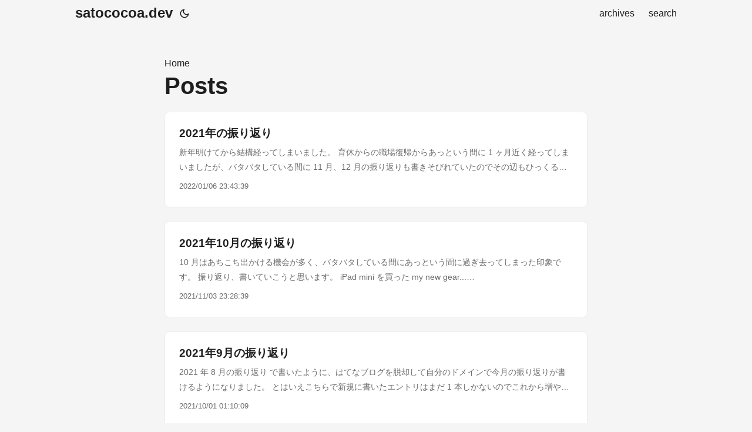

--- FILE ---
content_type: text/html; charset=utf-8
request_url: https://satococoa.dev/posts/
body_size: 16413
content:
<!DOCTYPE html>
<html lang="en" dir="auto">

<head><meta charset="utf-8">
<meta http-equiv="X-UA-Compatible" content="IE=edge">
<meta name="viewport" content="width=device-width, initial-scale=1, shrink-to-fit=no">
<meta name="robots" content="index, follow">
<title>Posts | satococoa.dev</title>
<meta name="keywords" content="" />
<meta name="description" content="Posts - satococoa.dev">
<meta name="author" content="">
<link rel="canonical" href="https://satococoa.dev/posts/" />
<link crossorigin="anonymous" href="/assets/css/stylesheet.min.5d60e51f0d9aa230b624ae676d01bdc565180ade62244a56134732b4859b8068.css" integrity="sha256-XWDlHw2aojC2JK5nbQG9xWUYCt5iJEpWE0cytIWbgGg=" rel="preload stylesheet" as="style">
<link rel="icon" href="https://satococoa.dev/favicon.ico">
<link rel="icon" type="image/png" sizes="16x16" href="https://satococoa.dev/favicon-16x16.png">
<link rel="icon" type="image/png" sizes="32x32" href="https://satococoa.dev/favicon-32x32.png">
<link rel="apple-touch-icon" href="https://satococoa.dev/apple-touch-icon.png">
<link rel="mask-icon" href="https://satococoa.dev/safari-pinned-tab.svg">
<meta name="theme-color" content="#2e2e33">
<meta name="msapplication-TileColor" content="#2e2e33">
<meta name="generator" content="Hugo 0.88.1" />
<link rel="alternate" type="application/rss+xml" href="https://satococoa.dev/posts/index.xml">
<noscript>
    <style>
        #theme-toggle,
        .top-link {
            display: none;
        }

    </style>
    <style>
        @media (prefers-color-scheme: dark) {
            :root {
                --theme: rgb(29, 30, 32);
                --entry: rgb(46, 46, 51);
                --primary: rgb(218, 218, 219);
                --secondary: rgb(155, 156, 157);
                --tertiary: rgb(65, 66, 68);
                --content: rgb(196, 196, 197);
                --hljs-bg: rgb(46, 46, 51);
                --code-bg: rgb(55, 56, 62);
                --border: rgb(51, 51, 51);
            }

            .list {
                background: var(--theme);
            }

            .list:not(.dark)::-webkit-scrollbar-track {
                background: 0 0;
            }

            .list:not(.dark)::-webkit-scrollbar-thumb {
                border-color: var(--theme);
            }
        }

    </style>
</noscript>
<script async src="https://www.googletagmanager.com/gtag/js?id=G-063LZ5YTLV"></script>
<script>
var doNotTrack = false;
if (!doNotTrack) {
	window.dataLayer = window.dataLayer || [];
	function gtag(){dataLayer.push(arguments);}
	gtag('js', new Date());
	gtag('config', 'G-063LZ5YTLV', { 'anonymize_ip': false });
}
</script>
<meta property="og:title" content="Posts" />
<meta property="og:description" content="" />
<meta property="og:type" content="website" />
<meta property="og:url" content="https://satococoa.dev/posts/" />

<meta name="twitter:card" content="summary"/>
<meta name="twitter:title" content="Posts"/>
<meta name="twitter:description" content=""/>


<script type="application/ld+json">
{
  "@context": "https://schema.org",
  "@type": "BreadcrumbList",
  "itemListElement": [
    {
      "@type": "ListItem",
      "position":  1 ,
      "name": "Posts",
      "item": "https://satococoa.dev/posts/"
    }
  ]
}
</script>
</head>

<body class="list" id="top">
<script>
    if (localStorage.getItem("pref-theme") === "dark") {
        document.body.classList.add('dark');
    } else if (localStorage.getItem("pref-theme") === "light") {
        document.body.classList.remove('dark')
    } else if (window.matchMedia('(prefers-color-scheme: dark)').matches) {
        document.body.classList.add('dark');
    }

</script>

<header class="header">
    <nav class="nav">
        <div class="logo">
            <a href="https://satococoa.dev/" accesskey="h" title="satococoa.dev (Alt + H)">satococoa.dev</a>
            <span class="logo-switches">
                <button id="theme-toggle" accesskey="t" title="(Alt + T)">
                    <svg id="moon" xmlns="http://www.w3.org/2000/svg" width="24" height="24" viewBox="0 0 24 24"
                        fill="none" stroke="currentColor" stroke-width="2" stroke-linecap="round"
                        stroke-linejoin="round">
                        <path d="M21 12.79A9 9 0 1 1 11.21 3 7 7 0 0 0 21 12.79z"></path>
                    </svg>
                    <svg id="sun" xmlns="http://www.w3.org/2000/svg" width="24" height="24" viewBox="0 0 24 24"
                        fill="none" stroke="currentColor" stroke-width="2" stroke-linecap="round"
                        stroke-linejoin="round">
                        <circle cx="12" cy="12" r="5"></circle>
                        <line x1="12" y1="1" x2="12" y2="3"></line>
                        <line x1="12" y1="21" x2="12" y2="23"></line>
                        <line x1="4.22" y1="4.22" x2="5.64" y2="5.64"></line>
                        <line x1="18.36" y1="18.36" x2="19.78" y2="19.78"></line>
                        <line x1="1" y1="12" x2="3" y2="12"></line>
                        <line x1="21" y1="12" x2="23" y2="12"></line>
                        <line x1="4.22" y1="19.78" x2="5.64" y2="18.36"></line>
                        <line x1="18.36" y1="5.64" x2="19.78" y2="4.22"></line>
                    </svg>
                </button>
            </span>
        </div>
        <ul id="menu">
            <li>
                <a href="https://satococoa.dev/archives/" title="archives">
                    <span>archives</span>
                </a>
            </li>
            <li>
                <a href="https://satococoa.dev/search/" title="search (Alt &#43; /)" accesskey=/>
                    <span>search</span>
                </a>
            </li>
        </ul>
    </nav>
</header>
<main class="main"> 
<header class="page-header"><div class="breadcrumbs"><a href="https://satococoa.dev/">Home</a></div>
  <h1>Posts</h1>
</header>

<article class="post-entry"> 
  <header class="entry-header">
    <h2>2021年の振り返り
    </h2>
  </header>
  <section class="entry-content">
    <p>新年明けてから結構経ってしまいました。 育休からの職場復帰からあっという間に 1 ヶ月近く経ってしまいましたが、バタバタしている間に 11 月、12 月の振り返りも書きそびれていたのでその辺もひっくるめて 2021 年の振り返りとして書いてみようと思います。
転職〜育休〜復職 3 月末に転職し、直後の 6 月に育休に突入、6 ヶ月の育休を経て 12 月に職場復帰、というキャリア的に大きな転機となる一年でした。
復帰して 1 ヶ月程度経過しましたが、育休中にも若干の副業をしたりインプットをしたりを欠かさずにいたためか、あまり「キャリアに穴を開けた」と言うネガティブな印象は持っていません。
割と 6 ヶ月くらいだったら仕事から抜けていてもするっと復帰できるんだなーという感触です。
引越し 子どもの誕生に合わせて部屋数を増やしたい、というのが主な目的で 2 月に引っ越しをしました。
家賃は以前より高くなりましたが、駅からも近く、近隣の環境もよくとても快適に暮らせています。
この引っ越しの際に賃貸か購入か悩み、新築マンションを購入しかけたのですが結局は賃貸にしました。この辺のゴタゴタもそのうち書ければ。。と思います。
副業 退職後にありがたいことに声をかけてくださった方が何名かいるため、今年初めて副業というものにも手を出してみました。
現在は 1 社と契約して空き時間を使ってエンジニア採用のお手伝いやサーバ側のサポートなどをさせていただいています。
もう 1 社開発業務を委託していただいていたのですが、プロジェクトの規模が大きくなってきて自分の役割がプロジェクトマネジメント業務となってしまい、副業では手に負えなくなってしまったのでそちらはほぼ手離させていただいています。
今年は育児と本業の両立だけでも大変そうなので、副業をやるにしても本当に無理のない範囲で、なるべくなら自分が直接手を動かす時間を少なくしつつも成果を上げられるような、コスパの良い副業を模索していきたいと思います。
アドバイザーとかそういう立ち位置が適切なのかもしれないですが、それにはもうちょっとアウトプットを頑張って存在感、信頼感を積み上げる必要がありそうです。
業務委託だけではなくて、例えば個人開発みたいな自分で立ち上げる事業にもチャレンジしたいです。
iOS エンジニアとして復職 ここ 4, 5 年くらいはしばらくサーバサイドエンジニアとして仕事をしていたのですが、復職後に久しぶりに iOS の開発に携わることになりました。
自分の iOS の知識が iOS 12 時代で止まっていたので、急いで色々キャッチアップして進めています。Combine だとか、Swift Concurrency だとか、SwiftUI だとか、TCA だとか、色々状況が変わりましたね。
もはや僕が知っていた頃の iOS 開発とは全然別物で、新人に戻った気分です。
個人端末を iPhone に戻した iOS 開発に携わることになった、と言うことで Pixel 3 以来 Pixel 3a, Pixel 4a (5G) としばらく Android を使い続けていたのですが、iPhone 13 mini を書いました。...</p>
  </section>
  <footer class="entry-footer">2022/01/06 23:43:39</footer>
  <a class="entry-link" aria-label="post link to 2021年の振り返り" href="https://satococoa.dev/posts/2021-review/"></a>
</article>

<article class="post-entry"> 
  <header class="entry-header">
    <h2>2021年10月の振り返り
    </h2>
  </header>
  <section class="entry-content">
    <p>10 月はあちこち出かける機会が多く、バタバタしている間にあっという間に過ぎ去ってしまった印象です。 振り返り、書いていこうと思います。
iPad mini を買った my new gear... pic.twitter.com/2Ed2YF9mTE
— Satoshi Ebisawa ❄️ (@satococoa) October 14, 2021  iPad mini 第 6 世代ですね。第 2 世代の iPad Pro 11 インチを下取りに出して買いました。
自分の最近の生活スタイルを考えるとちょっと子どもと散歩に行ったときの休憩時間とか家でゆっくりしているときとかに手に取りやすいサイズ感の方が魅力だったので乗り換えました。
主に本を読むのに使いたいと思っているので、こちらもうっかり時間を浪費してしまわないように Twitter や Facebook アプリは入れていません。 （それでも Web 版で見てしまったりするのですが。。）
新 MacBook Pro は見送り 今使っている Mac は MacBook Pro (13-inch, 2020, Four Thunderbolt 3 ports) モデルの Intel Mac なのですが、メモリを 32GB 以上積める新しい MacBook Pro が出たら乗り換えようかと思っていました。
実際、先日発表された MacBook Pro はメモリ最大 64GB と大量に積めるようになったのですが、物理的に大きく重くなったのが少し気に入らないところでした。
スペックは確かに高そうですが、Apple の言う プロ は大きな画像や動画、音楽を扱う人のようなので Web 系のプログラマである自分には少しオーバースペックのようにも見えましたし。...</p>
  </section>
  <footer class="entry-footer">2021/11/03 23:28:39</footer>
  <a class="entry-link" aria-label="post link to 2021年10月の振り返り" href="https://satococoa.dev/posts/202110-review/"></a>
</article>

<article class="post-entry"> 
  <header class="entry-header">
    <h2>2021年9月の振り返り
    </h2>
  </header>
  <section class="entry-content">
    <p>2021 年 8 月の振り返り で書いたように、はてなブログを脱却して自分のドメインで今月の振り返りが書けるようになりました。
とはいえこちらで新規に書いたエントリはまだ 1 本しかないのでこれから増やしていきたいところです。
GitHub Codespaces を試した github.dev のおかげで、簡単にブラウザ上で VSCode を使えるようになりました。ということは GitHub Codespaces を使って Hugo の実行環境も整えればブラウザだけでブログ更新やメンテナンスが完結して便利かもしれない、と思ってやってみたのですが、hugo server実行時の Live Reload がすんなり動作しなかったので諦めました。
Live Reload のために WebSocket を繋ごうとするのですが GitHub Codespaces のポートフォワーディングによって発行される URL にwss://で接続する際にもポート番号の:1313が付与されてしまって接続できていないようです。原因は簡単なのですが、直し方がパッとわからなかったので諦めました。
またどうしてもブラウザから更新できる環境が欲しくなったら改めて調査してみたいと思います。
子育て ここ 1 ヶ月くらいは子が安定して夜まとまって 10 時間以上寝るようになってきました。おかげで親としてもかなり生活リズムが作りやすくて助かっています。
お子が夜まとまって10時間以上寝るようになってからはや2週間…
とても助かるけれどもメンタルリープによる夜泣きの開始に怯えています pic.twitter.com/mNITF1rc51
— Satoshi Ebisawa ❄️ (@satococoa) September 25, 2021  メンタルリープによる夜泣きの開始にずっと怯えているのですが、今のところはそのような様子は見られません。
両手を上手に使って物を掴めるようになったり、首がほとんど座ってきたり、声をあげて笑うようになったり。。などあっという間に成長していく姿を楽しく見守っています。
今日は僕がラジオ体操をする様子を見て爆笑していました。何度やっても爆笑するので何かツボに入ったようです。
児童センター通い 近所の児童センターで親同士のつながりづくりのために親子のひろばという取り組みが行われており、9 月から 0 歳のクラスが始まったので毎週通っています。
将来の同級生となる同じ年齢の子どもたちを見ることができてとても楽しいです。今までも子どもは好きでしたが、自分の子が生まれてからはさらに赤ちゃんが尊い存在に見えて、他のご家庭の子どももついつい笑顔で眺めてしまいます。
今のところ残念ながらお父さんの姿を見かけないのでパパ友はできないのですが、お父さんの参加も大歓迎のようなので引き続き夫婦＋子どもでの参加を続けていきたいと思います。
（親子のひろばの公式ページをよく見ると「お母さんと幼児を対象に」って思いっきり書かれてますね笑）
保活開始 来年 4 月入園を目指していよいよ保育園見学を始めました。 とは言っても保育園のピックアップも予約も妻がやってくれているので僕はそれに着いていっているだけですが。。
妻が現役保育士なので完全に頼りっきりです。保育士ならではの視点で気になるところもあるようなので、僕は逆に素人ならではの視点で気になることがないかじっくり見てきたいと思っています。...</p>
  </section>
  <footer class="entry-footer">2021/10/01 01:10:09</footer>
  <a class="entry-link" aria-label="post link to 2021年9月の振り返り" href="https://satococoa.dev/posts/202109-review/"></a>
</article>

<article class="post-entry"> 
  <header class="entry-header">
    <h2>新しくブログを作った
    </h2>
  </header>
  <section class="entry-content">
    <p>2021 年 8 月の振り返りに書いた通り、新しくブログを作ってみました。
子どもが生まれたことによって改めて新しいキャリアというか人生が始まった意識が強く、ここから再スタートという意味を込めて過去のエントリは 2021 年 6 月以降のもののみを手動で移行しています。
目的  自分の所有するドメインで公開したい  書いたエントリを他社プラットフォームに預けるのではなく、自分のコンテンツとして自分で管理したかった 副業や個人開発など、会社員として以外の活動をするにあたっての営業ツールとしても使いたい   技術以外の話も気軽に書いていきたい  なんとなくはてなブログだと「技術ブログを書かないとなー」という勝手な意識があった ジャンルにあまりこだわらず、いわゆる雑記ブログ的にこまめに書く習慣をつけていきたい   文章力をつけていきたい  自分のメモというよりは、人に読んでもらうことを意識したエントリを書いていきたい    技術的な話 Hugo あまり構築や管理に手間をかけたくはなかったので Hugo か Eleventy の 2 択で考えていました。
機能的にはどちらも個人ブログや静的サイトを作る際に僕が欲しい機能は十分に揃っていそうで、かつテンプレートのカスタマイズもどちらでもさほど難しくなさそうなので正直「どちらでもいいなー」という感じだったのですが、先に Hugo の方で気に入ったテーマ（PaperMod）を見つけたので Hugo にしてみました。
テーマ設定後に行った作業 テーマ設定後に行った作業としては以下のような項目で、あとはおいおい調整する感じにしようかと思います。（特に Amazon のリンクをもっと見やすくしたい。公式のアソシエイトツールバーで生成したタグを使っているのですが、商品名が省略されてしまうなどしてイケてない）
 Google Analytics 導入 CSS を調整し、文字サイズや行間などを調整 個別エントリページ下部に表示される Prev, Next リンクが直感と逆だったのでテンプレートをカスタマイズして入れ替え その他、とりあえず思いつく設定を config.toml に書き込む  Cloudflare Pages サーバは Cloudflare Pages にしてみました。 GitHub Pages や Firebase でもよかったのですが、せっかくなので新しいものを使ってみたいと思ったので。...</p>
  </section>
  <footer class="entry-footer">2021/09/15 01:34:00</footer>
  <a class="entry-link" aria-label="post link to 新しくブログを作った" href="https://satococoa.dev/posts/created-a-new-blog/"></a>
</article>

<article class="post-entry"> 
  <header class="entry-header">
    <h2>2021年8月の振り返り
    </h2>
  </header>
  <section class="entry-content">
    <p>なんと、8 月は 1 つもエントリーを書いていませんでした。
気がついたら 8 月は溶けていた感じで、実際に何をやっていたのかほとんど覚えていないです。 それだけ家事と育児にしっかりコミットできてる。。ということにして気を取り直して今月も振り返っていきたいと思います。
子どもの成長 生後 2 ヶ月が経過し、色々と成長が見えてきて面白いです。 こちらを見て笑ったり、喃語クーイング（えー、うーなどの発音。妻から喃語というよりはクーイングであるとの指摘を受けて修正）の頻度や種類が増えたりして、コミュニケーションらしきものが取れるようになってきました。
特に喃語クーイングが増えたのが面白く、子が「うぐー」などと発音するごとに僕も妻もそれに対して「うぐー」と返事を返すので知能指数ゼロの会話を延々と親子で楽しんでいます。 まだ首がすわるまではもう少し時間がかかりそうですが、物を掴んで引っ張ったりできるようになったりと順調に発達している様子です。
最近ではミルクの間隔が 6 時間開くこともあるくらい非常によく寝てくれるため、夜に夫婦で久しぶりにスプラトゥーンをしたりする余裕も出てきました。 とはいえそろそろ夜泣きが始まる可能性もある月齢なので覚悟しておく必要がありそうです。
今月のインプット 時間の使い方を見直したい 8 月は少し子育てに慣れて余裕が出てきたので、いよいよ時間の使い方を見直していきたいなと思いながらスタートしました。
蓋を開けてみたら結局は何のアウトプットもできないまま 1 ヶ月が完全に溶け去っていってしまったのですが、時間の使い方について参考になりそうな本を何冊か読んでみたりしていました。
 まずはこの「インプット大全」。 普段からニュースやら Twitter やら処理し切れないほどの雑多なインプットに晒されている自覚があり、その辺を整理して質の高いインプットを増やしていこうかな、という目的からこの本を手に取りました。
実際読んでみたところ、新しい発見がたくさんあったわけではなくどこかで聞いたことがある話や「そうだよね」という内容がほとんどであるという感想ではありましたが、普段ただ漠然と情報を取り入れるだけの質の低いインプットをしている自分を再認識できたのでよかったと思います。
特に本の読み方については、この本を読むまではとにかく「たくさんの本を読んでみるのが良いのかな」と思い多読とか速読とかに手を出そうと思っていたのですが、それよりはきちんと目的意識を持って本を選び、目的意識に沿った読み方をし、そしてせっかく得た知識を定着させるためにきちんとアウトプットをするべきだ、というのが学べました。めんどくさく感じてしまうこともありそうですが、習慣化していきたいと思います。
 先ほどの「インプット大全」の文中で頻繁に言及されていたので「アウトプット大全」の方も読んでみました。 こちらは正直そんなに参考になる情報が多くなかったです。 自分が学びになると感じた内容は「インプット大全」の方でも述べられていたし、それ以外の内容はどこかで聞いたことがある話の総集編、コラム集 &#43; 筆者の仕事術紹介のような印象でした。 なので結構飛ばし読みしてしまいました。
 そしてもう一冊、「時間術大全」を読みました。何だか大全ばかりになってしまいましたが。
こちらは原題の「Make Time」の方がずっとしっくりくる印象です。 どうやってやりたいことをやるための時間を作り出すかという観点から、筆者たちが試してみてうまくいった方法をひたすら紹介するという内容です。
筆者が YouTube や Gmail の元開発者であるというのがとても面白く、ユーザの時間をいかに消費させるかを世界の最前線で考えてきた方々だからこその説得力があります。
「SNS や YouTube やニュースなどに時間を吸い取られてしまうのは自分の意志の低さ故であり、そこを克服しないことには有意義な時間の使い方は身につかないだろう」と本書を読むまでは僕は考えていたのだが、いや、そうではないという認識を持つことができて少し安心しました。
SNS や YouTube は世界トップの技術者たちが激しい競争の末に開発した「無限の泉」であり、それに抗うことは個人の意志の力だけでは非常に難しいということ。僕がせっかくの家事育児の合間の時間をついつい Twitter をだらだら見て過ごしてしまうのは意志の弱さゆえの負けではなく、むしろ技術の勝利なのだ、と同じ技術者の立場として喜ぶことにしました。
そしてその誘惑に対してきちんとバリアを張っていこうと思いました。（そしてとりあえずはスマホの中の不要なアプリをざっくり消しました）
この本にはたくさんの時間を作る（Make Time）ための戦術が書かれていますが、骨子としては「メイクタイムのしくみ」という章に書かれているシンプルなルールだけです。これをきちんと意識して自分に合う戦術を選んだり考えたりしていけば確かに満足度の高い毎日を過ごすことができそうな気がします。 紹介されている戦術も決して「意識が高い」ものではなく、背伸びせずに十分実現可能なものばかりだったので少しずつ取り組んでいってみようと思います。
今月読んだ本ではないですが、「なぜ、あなたの仕事は終わらないのか」に書かれていたロケットスタート仕事術も自分としてはかなりしっくりくるし、やってみたいなと思うやり方でありこの「時間術大全」にあるハイライトやレーザーと共通する考え方であるという認識です。（「なぜ、あなたの仕事は終わらないのか」では界王拳と表現されており、僕にとってはとても直感的でわかりやすい表現でした）
 ちょっとじっくり読もうとしすぎた  3 月ぐらいから読んでいた「Web 配信の技術」をようやく読み終えました。 HTTP の Cache-Control などのキャッシュに関わるヘッダとそれに対するブラウザや CDN の挙動が難しいことは以前から認識はしていたので、その辺をしっかり押さえようと思って読み始めたのですが。。...</p>
  </section>
  <footer class="entry-footer">2021/09/02 00:02:10</footer>
  <a class="entry-link" aria-label="post link to 2021年8月の振り返り" href="https://satococoa.dev/posts/202108-review/"></a>
</article>

<article class="post-entry"> 
  <header class="entry-header">
    <h2>2021年7月の振り返り
    </h2>
  </header>
  <section class="entry-content">
    <p>育休 2 ヶ月目。7 月も色々ありました。
ねないこだれだ 生後間もないうちは空腹時以外はほとんど寝ているおとなしい子で、「これはうちの子はよく寝る子で、育児イージーモードでは？」と一瞬期待したのだが、決してそんなことはありませんでした。 7 月に入ったあたりから突如、21 時〜1 時頃という一番寝て欲しい時間帯に全然寝てくれなくなりました。
正確に言うと、抱っこしていると簡単に寝るけれどもベビーベッドに下ろした途端にギャン泣きするという、いわゆる「背中スイッチ」問題と戦うことになりました。
この時期は結構ストレスフルで、妻曰く「夫の Twitter が『子が寝ない bot』になった」とのことでした。
寝ませんが
— Satoshi Ebisawa ❄️ (@satococoa) June 30, 2021  寝ませんね
— Satoshi Ebisawa ❄️ (@satococoa) June 30, 2021  寝ました☠️
— Satoshi Ebisawa ❄️ (@satococoa) June 30, 2021  起きました 😫
— Satoshi Ebisawa ❄️ (@satococoa) June 30, 2021  電気を消した家の中を抱っこしてゾンビのようにひたすら徘徊する、必殺「ウォーキングダッド」作戦も背中スイッチの前では無力であった
— Satoshi Ebisawa ❄️ (@satococoa) July 5, 2021  暗い廊下をスクワットしながら徘徊したら泣き止んだので、この種目で東京オリンピックを獲りに行く
— Satoshi Ebisawa ❄️ (@satococoa) July 10, 2021  抱っこして膝の上で寝せるとびっくりするくらいよく寝る(ただし父の腰がそろそろ限界なので起きてほしい...</p>
  </section>
  <footer class="entry-footer">2021/08/04 11:01:25</footer>
  <a class="entry-link" aria-label="post link to 2021年7月の振り返り" href="https://satococoa.dev/posts/202107-review/"></a>
</article>

<article class="post-entry"> 
  <header class="entry-header">
    <h2>初めて子を時間外診療へ連れて行った
    </h2>
  </header>
  <section class="entry-content">
    <p>今朝妻が子を見ているときに嘔吐＆発熱（38 度以上）があったため、休日でしたが病院へ連れて行きました。 受診した結果特に異常はなく経過観察で良いとのことだったので一安心でしたが、初めての体験でなかなか焦ったので記録しておきたいと思います。
 どの病院へ行けば良いか、そもそも病院に行くべきなのかそれとも家で様子見をすべきかという判断がどうしても初めての子だとわからないので、まずは #8000番 (子ども医療電話相談) へ電話し、そこで念のため病院を受診した方が良い旨の提案と休日診療をやっている近くの病院の案内をしていただきました。
このような相談窓口が休日に利用できるのは大変ありがたく、そしてその存在をしっかり PR していただいているおかげで今朝のようなとっさの時にでもきちんと思い出せたのでとても感謝しています。便利な世の中。 すぐさま準備をしてタクシーを呼んで、スムーズに受診することができました。 （ちなみに最近はタクシーはもっぱら GO を使っていて、行き先の伝達も支払いもアプリのみで完結するので非常に便利。）
本来子どもの医療費は区の助成が出るので無料になるのですが、受診した病院では時間外は緊急以外の患者は追加料金がかかるとのことで 8,800 円ほどが自費になりました。思ったより金額がかかってしまったのですが、それでも育休中に夫婦二人が揃っているタイミングで一度こういう体験をできたのはとてもよかったと思います。やっぱり一度やったことがあるかどうかで全然次回の焦り具合が変わると思うので。
とはいえこれ、仮に子がもう一人いたりすると難易度が一気に上がるよなぁ。。覚悟しておいた方が良さそうですね。</p>
  </section>
  <footer class="entry-footer">2021/07/19 00:13:56</footer>
  <a class="entry-link" aria-label="post link to 初めて子を時間外診療へ連れて行った" href="https://satococoa.dev/posts/holiday-medical-service-for-the-first-time/"></a>
</article>

<article class="post-entry"> 
  <header class="entry-header">
    <h2>WiFiの中継機を買った
    </h2>
  </header>
  <section class="entry-content">
    <p>WiFi の電波が微妙に家の端っこに届かないので バッファローの WEX-1800AX4/N という中継機を買ってみました。 家は 70 平米くらいの 3LDK で WiFi ルーターはリビングに設置してあるのですが、リビングから一番遠い寝室の隅っこにぎりぎり電波が届かないという状況でした。
 特に色々比較したわけではなく、リビングに置いているルーターがバッファロー製の WSR-3200AX4S であったこと、Wi-Fi6 対応であったこと、コンセントに直刺しで場所を取らないこと（設置予定地が廊下なので）を理由に選びました。
↓WSR-3200AX4S
  こういうのの設定ってめんどくさいよなーと思いつつ開封したのですが、拍子抜けするくらい設置は簡単でした。 中継機をコンセントにさして WPS ボタンを長押しし、その後で親機の WPS ボタンを長押しし、1, 2 分待つだけで全て完了。
たったそれだけでもともと親機が発信していたネットワークを中継するようになり（SSID もパスワードも変わらないので端末の設定を変える必要がない）、さらに中継機自体もExtender-A-XXXXみたいな SSID でもネットワークを発信してくれるようになりました。
よくわからないけれども WiFi EasyMesh という規格にも対応しているらしく、電波の中継やら切り替えも効率よくできてるみたいです。
結果、寝室からでも無事安定して WiFi に繋がるようになって大満足です。 こんなに設定が簡単ならもっと早く買っておけばよかった。</p>
  </section>
  <footer class="entry-footer">2021/07/17 01:42:30</footer>
  <a class="entry-link" aria-label="post link to WiFiの中継機を買った" href="https://satococoa.dev/posts/replaced-wifi-router/"></a>
</article>

<article class="post-entry"> 
  <header class="entry-header">
    <h2>2021年6月の振り返り
    </h2>
  </header>
  <section class="entry-content">
    <p>今月は色々あったので振り返りエントリーを書いてみます。 来月も覚えていたら毎月続けたいと思います。
子どもが生まれた この辺はこのエントリーに詳しく書きました。
転職して子どもが生まれて 6 ヶ月間の育児休業に入った
今ちょうど生後約 20 日。 ミルクを飲む量も増えて身体ががっしりしてきたと感じます。 最初は抱き上げてもふにゃふにゃでまるで猫を抱くかのような感触でしたが、今はだいぶ身体の芯ができたように思えます。 親としてもミルク作りやらオムツ、沐浴はだいぶ慣れてきました。
子が寝ている間に本を読んだりブログを書いたりコードを書いたりしたいなと思っていたが、正直そんな心の余裕はありませんでした。 どうしても子が気になってしまって集中が必要なタスクはまだまだできそうにありません。
Shopify を触った 実際に稼働中の Shopify の管理画面を触る機会がありました。 構築をやったわけではないので Shopify アプリとか Liquid とかまでは把握できていないのですが、なんとなく概要は掴めた気がします。
コーチングの本を読み始めた 会社でオンボーディングの一環として全社員との 1on1 というのがあったのですが、ここではっきりしたのは自分には仕事以外でのサシでの会話に苦手意識があるということでした。 （一応業務としての 1on1 ではありますが、具体的に仕事について話していたわけではなくどちらかというと個人的な話をすることが多かったのです。）
漠然としたコミュニケーションの苦手意識というのがずっとあって、いわゆる雑談が苦手という認識があります。
コーチングは必ずしもこういうものを解決するものではないと思いますが、漠然としたコミュニケーションに対しての苦手意識克服のヒントにはなるかなーと思って読んでみました。 気の早い話ではありますが、「子どもとのコミュニケーションにも役立ちますよ」と会社の方に教えていただいたのもきっかけの一つです。
 読んでみたところ新しい発見というよりは「そうだよね」と素直にうなづけるところがほとんどだったので、割とコーチングの考え方というのは自分に合っているのかもしれないなと思いました。
なんとなくコーチングって相手を教え導くものみたいなイメージがあるが、そうではないということを改めて確認できたのもよかったです。
Amazon Unlimited で無料で読める本もあったのでこちらも後で読んでみたいと思います。
 EC についての本を読み進めている 今まではアプリ内課金でデジタルコンテンツを売ったことはありますがリアルな物販に関わったことがないため、その辺の業務知識をつけたいと思っています。
その旨会社で相談したところ以下の本を進めていただいたので読み進めています。
 一歩自分の専門領域を外れると本当に全然知らないことばかりだなぁ。。と日々感じるばかりです。
フィヨルドブートキャンプにアドバイザーとして加わった @u1tnk さんにお誘いいただき、アドバイザーという役割でフィヨルドブートキャンプの仲間に加えていただきました もともと自分でプログラミングを教えるコミュニティ（p4d）をやっていたくらいなので、プログラミングを教えるということに関しては強い興味を持っています。
育休に入るタイミングというのもあって、メンターではなくてアドバイザーという役割を提案していただけたのもとてもありがたいです。 報酬が発生しない代わりに稼働時間などのコミットメントもないので、気ままに Discord や日報へのコメントでやりとりさせていただいています。
育休中の貴重な社会のつながりとしてとても良いタイミングで誘っていただけたと思います。 少しでも受講生やメンター陣の助けになれるように、自身も楽しみながら関わっていきたいです。
インタビュー記事が掲載された 多分こういうのは初めて。ちょっと恥ずかしさもあるが、素直に嬉しいです。 自分のアウトプットも最近減っていたので、そういう意味でもよかったと思います。 社会とのつながりをきちんと持ち続けていきたいと思います。
YOUTRUST はあくまで「キャリア SNS」だからカジュアルに相手の人となりが知れる【きっかけは YOUTRUST】株式会社 ROUTE06 取締役・小西智也さん＆ バックエンドエンジニア・海老沢聡さん
 以上、結構いろんなことがあった 6 月でした。 来月は子育ても慣れてくるだろうし、少しインプット・アウトプットとも増やしていきたいと思います。</p>
  </section>
  <footer class="entry-footer">2021/07/02 08:07:18</footer>
  <a class="entry-link" aria-label="post link to 2021年6月の振り返り" href="https://satococoa.dev/posts/202106-review/"></a>
</article>

<article class="post-entry"> 
  <header class="entry-header">
    <h2>ベビーモニタが便利
    </h2>
  </header>
  <section class="entry-content">
    <p>子ども部屋で寝ている新生児のモニタリングにベビーモニタが便利、という話です。
まだ生後間もない新生児ですが、我が家では沐浴後はリビングの隣の子ども部屋で寝かせるようにしています。 何事も起きずにぐっすり眠り続けてくれるのならば良いのですが、そうはいきません。 そろそろ起きるかな？そろそろ寝るかな？ミルクを吐いてないかな？など、様子を見るために何度もリビングと子ども部屋を行き来するという手間が発生してしまいます。
そこで我が家では以下の商品を購入し、ベビーモニタとして導入しました。
 購入時の条件は
 ベッドに取り付けられること スマホアプリで見られること  これだけです。
まず「ベッドに取り付けられること」なのですがこの商品は足の部分がグネグネ曲がるようになっているので、ベビーベッドの柵の部分に巻きつけてあげることで簡単に設置できました。
多分カメラの三脚を取り付けられる仕組みになっているモニタならば以下のようなゴリラポッドを使えばベッドに取り付け可能だと思いますが、カメラの三脚に対応しているモニタを探すのが面倒だった、ということもありこの商品を選びました。
 あんまりしっかり調査をせずに買ったのですが、この商品、実はベビーモニタとしてかなり便利でした。
実際どういうところが良かったかというと
 スマホアプリがちゃんと複数アカウント、複数デバイス対応なので僕の iPad、Android、妻の iPad、Android のどれでも映像が見られる よく見れば呼吸しているお腹の動きがわかる程度に映像も綺麗 温度、湿度センサーが付属しているので便利 モーション、音のセンサーがついていて、子どもが動いたりすると通知が来る  特にモーションの通知があるおかげで、ずーっとモニタを凝視していなくても済むのが良いです。 一見通知が頻繁に来てつらい感じもしますが、アプリ上でワンタッチで通知の on / off ができるので、自分のミルク・おむつ当番が終わったらそれを切ってしまえば良いだけなので全く苦ではないです。</p>
  </section>
  <footer class="entry-footer">2021/06/27 00:24:22</footer>
  <a class="entry-link" aria-label="post link to ベビーモニタが便利" href="https://satococoa.dev/posts/bought-baby-monitor/"></a>
</article>
<footer class="page-footer">
  <nav class="pagination">
    <a class="next" href="https://satococoa.dev/posts/page/2/">Next Page »</a>
  </nav>
</footer>
    </main>
    
<footer class="footer">
    <span>&copy; 2022 <a href="https://satococoa.dev/">satococoa.dev</a></span>
    <span>
        Powered by
        <a href="https://gohugo.io/" rel="noopener noreferrer" target="_blank">Hugo</a> &
        <a href="https://git.io/hugopapermod" rel="noopener" target="_blank">PaperMod</a>
    </span>
</footer>
<a href="#top" aria-label="go to top" title="Go to Top (Alt + G)" class="top-link" id="top-link" accesskey="g">
    <svg xmlns="http://www.w3.org/2000/svg" viewBox="0 0 12 6" fill="currentColor">
        <path d="M12 6H0l6-6z" />
    </svg>
</a>

<script>
    let menu = document.getElementById('menu')
    menu.scrollLeft = localStorage.getItem("menu-scroll-position");
    menu.onscroll = function () {
        localStorage.setItem("menu-scroll-position", menu.scrollLeft);
    }

    document.querySelectorAll('a[href^="#"]').forEach(anchor => {
        anchor.addEventListener("click", function (e) {
            e.preventDefault();
            var id = this.getAttribute("href").substr(1);
            if (!window.matchMedia('(prefers-reduced-motion: reduce)').matches) {
                document.querySelector(`[id='${decodeURIComponent(id)}']`).scrollIntoView({
                    behavior: "smooth"
                });
            } else {
                document.querySelector(`[id='${decodeURIComponent(id)}']`).scrollIntoView();
            }
            if (id === "top") {
                history.replaceState(null, null, " ");
            } else {
                history.pushState(null, null, `#${id}`);
            }
        });
    });

</script>
<script>
    var mybutton = document.getElementById("top-link");
    window.onscroll = function () {
        if (document.body.scrollTop > 800 || document.documentElement.scrollTop > 800) {
            mybutton.style.visibility = "visible";
            mybutton.style.opacity = "1";
        } else {
            mybutton.style.visibility = "hidden";
            mybutton.style.opacity = "0";
        }
    };

</script>
<script>
    document.getElementById("theme-toggle").addEventListener("click", () => {
        if (document.body.className.includes("dark")) {
            document.body.classList.remove('dark');
            localStorage.setItem("pref-theme", 'light');
        } else {
            document.body.classList.add('dark');
            localStorage.setItem("pref-theme", 'dark');
        }
    })

</script>
<script defer src="https://static.cloudflareinsights.com/beacon.min.js/vcd15cbe7772f49c399c6a5babf22c1241717689176015" integrity="sha512-ZpsOmlRQV6y907TI0dKBHq9Md29nnaEIPlkf84rnaERnq6zvWvPUqr2ft8M1aS28oN72PdrCzSjY4U6VaAw1EQ==" data-cf-beacon='{"version":"2024.11.0","token":"728166925ce141a6aa57aa3ab642d4f4","r":1,"server_timing":{"name":{"cfCacheStatus":true,"cfEdge":true,"cfExtPri":true,"cfL4":true,"cfOrigin":true,"cfSpeedBrain":true},"location_startswith":null}}' crossorigin="anonymous"></script>
</body>

</html>
